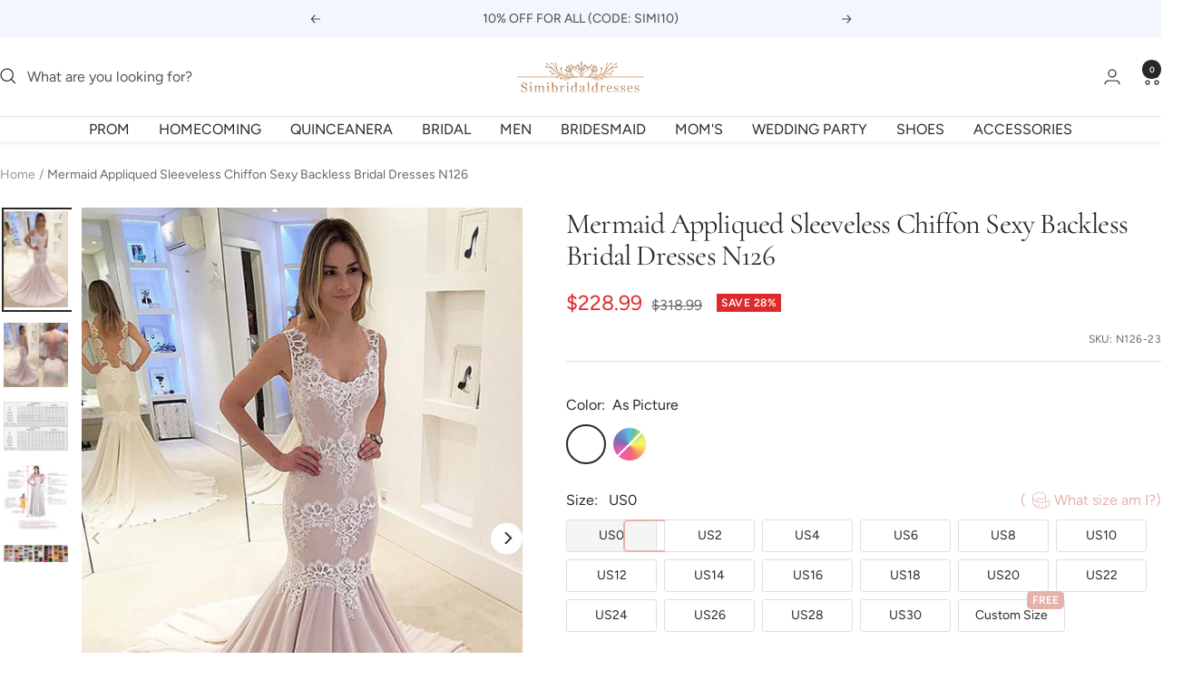

--- FILE ---
content_type: text/javascript; charset=utf-8
request_url: https://www.simibridaldresses.com/products/mermaid-scoop-sweep-train-wedding-dress-appliqued-sleeveless-wedding-dresses-chiffon-wedding-dress-with-appliques-sexy-backless-bridal-dress-n126.js
body_size: 2579
content:
{"id":10962001676,"title":"Mermaid Appliqued Sleeveless Chiffon Sexy Backless Bridal Dresses N126","handle":"mermaid-scoop-sweep-train-wedding-dress-appliqued-sleeveless-wedding-dresses-chiffon-wedding-dress-with-appliques-sexy-backless-bridal-dress-n126","description":"\u003cdiv class=\"product-single__description rte\" itemprop=\"description\" style=\"text-align: left;\"\u003e\n\u003cp\u003e\u003cstrong\u003eWelcome to our Store.thanks for your interested in our gowns.\u003c\/strong\u003e\u003c\/p\u003e\nDresses can be made with custom sizes and color, wholesale and retail are also warmly welcomed. Service email: \u003cspan style=\"color: #0000ff;\"\u003e\u003ca href=\"mailto:service@simibridaldresses.com\" style=\"color: #0000ff;\"\u003eservice@simibridaldresses.com\u003c\/a\u003e\u003c\/span\u003e\n\u003c\/div\u003e\n\u003cdiv class=\"product-single__description rte\" itemprop=\"description\" style=\"text-align: left;\"\u003e\n\u003cp\u003e \u003cspan style=\"color: #0000ff;\"\u003e\u003ca href=\"\" target=\"_blank\" title=\"rush order fee\" rel=\"noopener noreferrer\" style=\"color: #0000ff;\"\u003e\u003c\/a\u003e\u003c\/span\u003e\u003c\/p\u003e\n\u003cp\u003e\u003cstrong\u003eA.Condition\u003c\/strong\u003e\u003c\/p\u003e\nStyle:brand new ,column ,mermaid or A-line style,\u003cbr\u003eLength:knee length,Tea -Length,or floor length are all available\u003cbr\u003eFabric: imported satin,silk,special taffeta,stretch satin,organza,chiffon,lace,tulle are available\u003cbr\u003eEmbellishment: beading,embroidery ,appliques,handmade flowers,handmade ruffles are available\u003cbr\u003eColor:color free ,all the colors on our color chart are available\u003cbr\u003eSize:Standard size or custom size .\u003cbr\u003eClosure:Zipper back or Lace up back.\u003cbr\u003eLining:Boned and Fully Lined .\u003c\/div\u003e\n\u003cdiv class=\"product-single__description rte\" itemprop=\"description\" style=\"text-align: left;\"\u003e\u003c\/div\u003e\n\u003cdiv class=\"product-single__description rte\" itemprop=\"description\" style=\"text-align: left;\"\u003e\n\u003cp\u003e\u003cstrong\u003eB. Color:\u003c\/strong\u003eAll color are available from our color chart . Since computer screens have chromatic aberration, especially between CRT screen and LCD screen, we can not guarantee that the color of our products will be exactly the same with the photographs you saw.\u003c\/p\u003e\n\u003cp\u003eIf you need any other color or special requirement, please contact me by email and I will take care of your request personally in two days.\u003c\/p\u003e\n\u003cp\u003e\u003cstrong\u003eC.Size unit\u003c\/strong\u003e :( centimeters or inches):we can make the dress with standard size and custom order,if you need custom sizes,please measure below measurements:\u003c\/p\u003e\n1.Bust=_____ inches\u003cbr\u003e2.Waist=_____inches\u003cbr\u003e3.Hips=________inches\u003cbr\u003e4.Shoulder to Shoulder from back = ___ inches\u003cbr\u003e5.Shoulder to nipple = ___ inches\u003cbr\u003e6.Hollow to floor no shoes=________inches\u003cbr\u003e7.Full height from top head to floor no shoes=______inches\u003cbr\u003e8.The dress shoes height=______inches\u003cbr\u003e9.Arm length:= ___________inches(this size is for sleeve dress)\u003cbr\u003e10.Armhole:= ___________inches(end of arm,this size is for sleeve dress)\u003cbr\u003e11.Occasion Date:=________\u003cbr\u003e\n\u003cp\u003eWrite all your information in order note when you do an order .  \u003c\/p\u003e\n\u003cspan\u003e\u003cspan style=\"color: #333333; font-family: HelveticaNeue, 'Helvetica Neue', Helvetica, Arial, sans-serif; font-size: 15px; font-style: normal; font-variant-ligatures: normal; font-variant-caps: normal; font-weight: normal; letter-spacing: normal; orphans: 2; text-align: start; text-indent: 0px; text-transform: none; white-space: normal; widows: 2; word-spacing: 0px; -webkit-text-stroke-width: 0px; background-color: #ffffff; display: inline !important; float: none;\"\u003e\u003cstrong\u003eD.Delivery time\u003c\/strong\u003e\u003c\/span\u003e\u003c\/span\u003e\n\u003cp\u003eNormal total time: 18-32 days (tailoring time+shipping time)\u003c\/p\u003e\n\u003cp\u003e \u003ca href=\"\" target=\"_blank\" title=\"rush order fee\" rel=\"noopener noreferrer\"\u003e\u003c\/a\u003e\u003c\/p\u003e\n\u003cspan\u003e\u003cspan style=\"color: #333333; font-family: HelveticaNeue, 'Helvetica Neue', Helvetica, Arial, sans-serif; font-size: 15px; font-style: normal; font-variant-ligatures: normal; font-variant-caps: normal; font-weight: normal; letter-spacing: normal; orphans: 2; text-align: start; text-indent: 0px; text-transform: none; white-space: normal; widows: 2; word-spacing: 0px; -webkit-text-stroke-width: 0px; background-color: #ffffff; display: inline !important; float: none;\"\u003e\u003c\/span\u003e\u003c\/span\u003e\n\u003c\/div\u003e\n\u003cdiv class=\"product-single__description rte\" itemprop=\"description\" style=\"text-align: left;\"\u003e\n\u003cp\u003e\u003cstrong\u003eE.More information you need to know:\u003c\/strong\u003e\u003c\/p\u003e\n\u003cp\u003e\u003cstrong\u003e\u003c\/strong\u003e1. Packaging: Delicate box package or plastic bags.\u003cbr\u003e2. Shipping Method: by UPS or DHL or some special airline\u003cbr\u003eIt usually take 7-25 working days to finish the dress,and the shipping time is 3-15 days .\u003c\/p\u003e\n\u003cp\u003e\u003cstrong\u003eF.About Feedback\u003c\/strong\u003e\u003c\/p\u003e\n\u003cp\u003eThanks so much for your bidding, it will be more appreciated if you can leave us \u003cstrong\u003e5 STAR\u003c\/strong\u003e positive feedback if you feel that the item and our service is good for you. Great feedback will be left to you too. If any situation, you receive an unsatisfied item, please just contact us immediately, we will try to solve the problem for you. But keep in mind that any problem please do contact us first, we are really hope that you can have a happy experience from this transaction.\u003c\/p\u003e\n\u003c\/div\u003e\n\u003csection class=\"related-products\"\u003e\u003c\/section\u003e","published_at":"2016-04-05T23:55:00-07:00","created_at":"2017-06-07T02:31:24-07:00","vendor":"Simibridaldress","type":"Wedding Dresses","tags":["appliqued wedding dress","backless wedding dresses","beach wedding dress","bridal dress","chiffon wedding dresses","Elegant Mermaid Wedding Dress","formal dress","long wedding gowns","MOB","open back bridal dress","sexy wedding dresses","Trumpet\/Mermaid","wedding dress","wedding dress long"],"price":22899,"price_min":22899,"price_max":22899,"available":true,"price_varies":false,"compare_at_price":31899,"compare_at_price_min":31899,"compare_at_price_max":31899,"compare_at_price_varies":false,"variants":[{"id":48508378775745,"title":"As Picture","option1":"As Picture","option2":null,"option3":null,"sku":"N126-23","requires_shipping":true,"taxable":false,"featured_image":null,"available":true,"name":"Mermaid Appliqued Sleeveless Chiffon Sexy Backless Bridal Dresses N126 - As Picture","public_title":"As Picture","options":["As Picture"],"price":22899,"weight":1500,"compare_at_price":31899,"inventory_quantity":20,"inventory_management":"shopify","inventory_policy":"deny","barcode":null,"requires_selling_plan":false,"selling_plan_allocations":[]},{"id":48511995084993,"title":"Custom Color","option1":"Custom Color","option2":null,"option3":null,"sku":"N126-2","requires_shipping":true,"taxable":false,"featured_image":null,"available":false,"name":"Mermaid Appliqued Sleeveless Chiffon Sexy Backless Bridal Dresses N126 - Custom Color","public_title":"Custom Color","options":["Custom Color"],"price":22899,"weight":1500,"compare_at_price":31899,"inventory_quantity":0,"inventory_management":"shopify","inventory_policy":"deny","barcode":null,"requires_selling_plan":false,"selling_plan_allocations":[]}],"images":["\/\/cdn.shopify.com\/s\/files\/1\/1233\/6964\/products\/sdgfdgfdh.jpg?v=1506147275","\/\/cdn.shopify.com\/s\/files\/1\/1233\/6964\/products\/dfhfghfgj.jpg?v=1573381435","\/\/cdn.shopify.com\/s\/files\/1\/1233\/6964\/products\/111_bb46f2b8-3fdf-4eb3-8028-7f194ea85698.jpg?v=1573381435","\/\/cdn.shopify.com\/s\/files\/1\/1233\/6964\/products\/22_6009fb02-bc97-46d8-b708-90c8d62ef2c1.jpg?v=1573381435","\/\/cdn.shopify.com\/s\/files\/1\/1233\/6964\/products\/CHIFFON_COLOR_SWATCH_001a3ea5-a8d8-4237-b88f-b1c4631e65c3.jpg?v=1573381435"],"featured_image":"\/\/cdn.shopify.com\/s\/files\/1\/1233\/6964\/products\/sdgfdgfdh.jpg?v=1506147275","options":[{"name":"Color","position":1,"values":["As Picture","Custom Color"]}],"url":"\/products\/mermaid-scoop-sweep-train-wedding-dress-appliqued-sleeveless-wedding-dresses-chiffon-wedding-dress-with-appliques-sexy-backless-bridal-dress-n126","media":[{"alt":"Mermaid Sweep Train Chiffon Backless Wedding Dresses With Appliques","id":111801598070,"position":1,"preview_image":{"aspect_ratio":0.668,"height":800,"width":534,"src":"https:\/\/cdn.shopify.com\/s\/files\/1\/1233\/6964\/products\/sdgfdgfdh.jpg?v=1506147275"},"aspect_ratio":0.668,"height":800,"media_type":"image","src":"https:\/\/cdn.shopify.com\/s\/files\/1\/1233\/6964\/products\/sdgfdgfdh.jpg?v=1506147275","width":534},{"alt":null,"id":111801630838,"position":2,"preview_image":{"aspect_ratio":1.0,"height":800,"width":800,"src":"https:\/\/cdn.shopify.com\/s\/files\/1\/1233\/6964\/products\/dfhfghfgj.jpg?v=1573381435"},"aspect_ratio":1.0,"height":800,"media_type":"image","src":"https:\/\/cdn.shopify.com\/s\/files\/1\/1233\/6964\/products\/dfhfghfgj.jpg?v=1573381435","width":800},{"alt":null,"id":111801663606,"position":3,"preview_image":{"aspect_ratio":1.294,"height":530,"width":686,"src":"https:\/\/cdn.shopify.com\/s\/files\/1\/1233\/6964\/products\/111_bb46f2b8-3fdf-4eb3-8028-7f194ea85698.jpg?v=1573381435"},"aspect_ratio":1.294,"height":530,"media_type":"image","src":"https:\/\/cdn.shopify.com\/s\/files\/1\/1233\/6964\/products\/111_bb46f2b8-3fdf-4eb3-8028-7f194ea85698.jpg?v=1573381435","width":686},{"alt":null,"id":111801696374,"position":4,"preview_image":{"aspect_ratio":0.977,"height":1039,"width":1015,"src":"https:\/\/cdn.shopify.com\/s\/files\/1\/1233\/6964\/products\/22_6009fb02-bc97-46d8-b708-90c8d62ef2c1.jpg?v=1573381435"},"aspect_ratio":0.977,"height":1039,"media_type":"image","src":"https:\/\/cdn.shopify.com\/s\/files\/1\/1233\/6964\/products\/22_6009fb02-bc97-46d8-b708-90c8d62ef2c1.jpg?v=1573381435","width":1015},{"alt":null,"id":111801729142,"position":5,"preview_image":{"aspect_ratio":3.737,"height":891,"width":3330,"src":"https:\/\/cdn.shopify.com\/s\/files\/1\/1233\/6964\/products\/CHIFFON_COLOR_SWATCH_001a3ea5-a8d8-4237-b88f-b1c4631e65c3.jpg?v=1573381435"},"aspect_ratio":3.737,"height":891,"media_type":"image","src":"https:\/\/cdn.shopify.com\/s\/files\/1\/1233\/6964\/products\/CHIFFON_COLOR_SWATCH_001a3ea5-a8d8-4237-b88f-b1c4631e65c3.jpg?v=1573381435","width":3330}],"requires_selling_plan":false,"selling_plan_groups":[]}